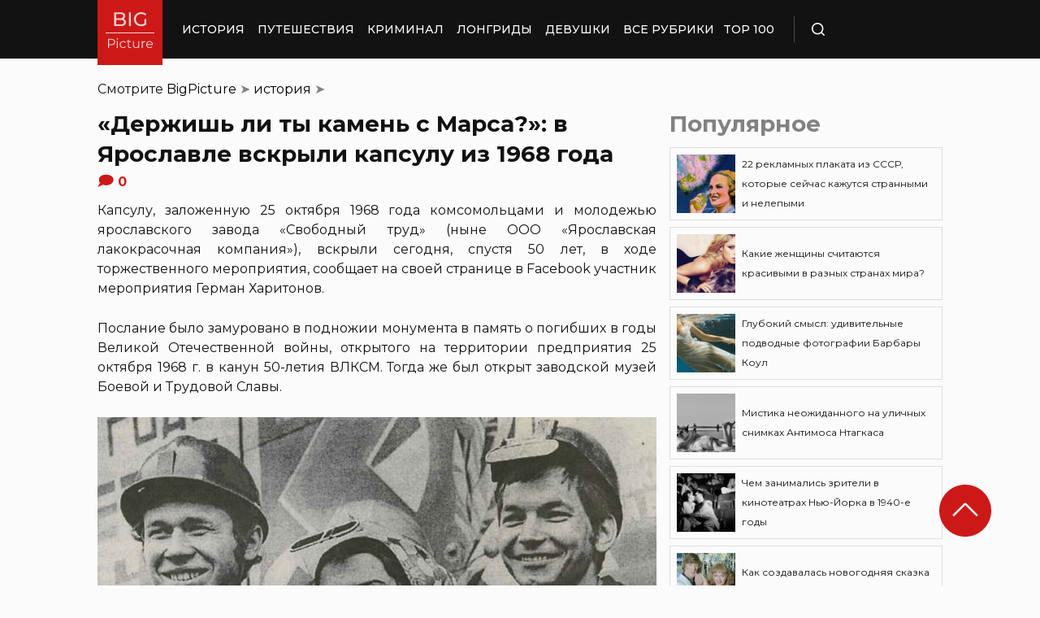

--- FILE ---
content_type: image/svg+xml
request_url: https://bigpicture.ru/wp-content/themes/bigpicture-new/assets/img/refresh-sharp.svg
body_size: 311
content:
<svg width="24" height="24" viewBox="0 0 24 24" fill="none" xmlns="http://www.w3.org/2000/svg">
<path d="M15 6.84375C15 6.84375 16.1419 6.28125 12 6.28125C10.5166 6.28125 9.0666 6.72112 7.83323 7.54523C6.59986 8.36934 5.63856 9.54068 5.07091 10.9111C4.50325 12.2816 4.35472 13.7896 4.64411 15.2444C4.9335 16.6993 5.64781 18.0357 6.6967 19.0846C7.7456 20.1334 9.08197 20.8478 10.5368 21.1371C11.9917 21.4265 13.4997 21.278 14.8701 20.7103C16.2406 20.1427 17.4119 19.1814 18.236 17.948C19.0601 16.7147 19.5 15.2646 19.5 13.7812" stroke="#F06313" stroke-miterlimit="10" stroke-linecap="square"/>
<path d="M12 2.71875L15.75 6.46875L12 10.2188" stroke="#F06313" stroke-miterlimit="10" stroke-linecap="square"/>
</svg>


--- FILE ---
content_type: image/svg+xml
request_url: https://bigpicture.ru/wp-content/themes/bigpicture-new/assets/img/logo.svg
body_size: 2398
content:
<svg width="80" height="80" viewBox="0 0 80 80" fill="none" xmlns="http://www.w3.org/2000/svg">
<path d="M0 0H80V80H0V0Z" fill="#CC1917"/>
<path d="M10 40H70V41H10V40Z" fill="#F0D3D3"/>
<path d="M31.824 23.2878C32.8 23.5598 33.568 24.0558 34.128 24.7758C34.688 25.4798 34.968 26.3758 34.968 27.4638C34.968 28.9198 34.416 30.0398 33.312 30.8238C32.224 31.6078 30.632 31.9998 28.536 31.9998H20.52V15.1998H28.056C29.976 15.1998 31.456 15.5838 32.496 16.3518C33.552 17.1198 34.08 18.1838 34.08 19.5438C34.08 20.4238 33.872 21.1838 33.456 21.8238C33.056 22.4638 32.512 22.9518 31.824 23.2878ZM22.92 17.1438V22.5198H27.84C29.072 22.5198 30.016 22.2958 30.672 21.8478C31.344 21.3838 31.68 20.7118 31.68 19.8318C31.68 18.9518 31.344 18.2878 30.672 17.8398C30.016 17.3758 29.072 17.1438 27.84 17.1438H22.92ZM28.44 30.0558C29.8 30.0558 30.824 29.8318 31.512 29.3838C32.2 28.9358 32.544 28.2318 32.544 27.2718C32.544 25.3998 31.176 24.4638 28.44 24.4638H22.92V30.0558H28.44Z" fill="#F0D3D3"/>
<path d="M38.6841 15.1998H41.0841V31.9998H38.6841V15.1998Z" fill="#F0D3D3"/>
<path d="M57.7538 23.5038H60.0578V30.0558C59.2258 30.7438 58.2578 31.2718 57.1538 31.6398C56.0498 32.0078 54.8978 32.1918 53.6978 32.1918C52.0018 32.1918 50.4738 31.8238 49.1138 31.0878C47.7538 30.3358 46.6818 29.3118 45.8978 28.0158C45.1298 26.7038 44.7458 25.2318 44.7458 23.5998C44.7458 21.9678 45.1298 20.4958 45.8978 19.1838C46.6818 17.8718 47.7538 16.8478 49.1138 16.1118C50.4898 15.3758 52.0338 15.0078 53.7458 15.0078C55.0898 15.0078 56.3058 15.2318 57.3938 15.6798C58.4978 16.1118 59.4338 16.7518 60.2018 17.5998L58.7138 19.0878C57.3698 17.7918 55.7458 17.1438 53.8418 17.1438C52.5618 17.1438 51.4098 17.4238 50.3858 17.9838C49.3778 18.5278 48.5858 19.2958 48.0098 20.2878C47.4338 21.2638 47.1458 22.3678 47.1458 23.5998C47.1458 24.8158 47.4338 25.9198 48.0098 26.9118C48.5858 27.8878 49.3778 28.6558 50.3858 29.2158C51.4098 29.7758 52.5538 30.0558 53.8178 30.0558C55.3218 30.0558 56.6338 29.6958 57.7538 28.9758V23.5038Z" fill="#F0D3D3"/>
<path d="M17.1878 47.7999C18.6172 47.7999 19.7372 48.1413 20.5478 48.8239C21.3585 49.5066 21.7639 50.4453 21.7639 51.6399C21.7639 52.8346 21.3585 53.7733 20.5478 54.4559C19.7372 55.1279 18.6172 55.4639 17.1878 55.4639H14.1798V58.9999H12.9958V47.7999H17.1878ZM17.1558 54.4239C18.2652 54.4239 19.1132 54.1839 19.6999 53.7039C20.2865 53.2133 20.5798 52.5253 20.5798 51.6399C20.5798 50.7333 20.2865 50.0399 19.6999 49.5599C19.1132 49.0693 18.2652 48.8239 17.1558 48.8239H14.1798V54.4239H17.1558Z" fill="#F0D3D3"/>
<path d="M23.8652 50.5839H25.0012V58.9999H23.8652V50.5839ZM24.4412 48.7439C24.2066 48.7439 24.0092 48.6639 23.8492 48.5039C23.6892 48.3439 23.6092 48.1519 23.6092 47.9279C23.6092 47.7146 23.6892 47.5279 23.8492 47.3679C24.0092 47.2079 24.2066 47.1279 24.4412 47.1279C24.6759 47.1279 24.8732 47.2079 25.0332 47.3679C25.1932 47.5173 25.2732 47.6986 25.2732 47.9119C25.2732 48.1466 25.1932 48.3439 25.0332 48.5039C24.8732 48.6639 24.6759 48.7439 24.4412 48.7439Z" fill="#F0D3D3"/>
<path d="M31.6501 59.0799C30.8181 59.0799 30.0714 58.8986 29.4101 58.5359C28.7594 58.1733 28.2474 57.6666 27.8741 57.0159C27.5008 56.3546 27.3141 55.6133 27.3141 54.7919C27.3141 53.9706 27.5008 53.2346 27.8741 52.5839C28.2474 51.9333 28.7594 51.4266 29.4101 51.0639C30.0714 50.7013 30.8181 50.5199 31.6501 50.5199C32.3754 50.5199 33.0208 50.6639 33.5861 50.9519C34.1621 51.2293 34.6154 51.6399 34.9461 52.1839L34.0981 52.7599C33.8208 52.3439 33.4688 52.0346 33.0421 51.8319C32.6154 51.6186 32.1514 51.5119 31.6501 51.5119C31.0421 51.5119 30.4928 51.6506 30.0021 51.9279C29.5221 52.1946 29.1434 52.5786 28.8661 53.0799C28.5994 53.5813 28.4661 54.1519 28.4661 54.7919C28.4661 55.4426 28.5994 56.0186 28.8661 56.5199C29.1434 57.0106 29.5221 57.3946 30.0021 57.6719C30.4928 57.9386 31.0421 58.0719 31.6501 58.0719C32.1514 58.0719 32.6154 57.9706 33.0421 57.7679C33.4688 57.5653 33.8208 57.2559 34.0981 56.8399L34.9461 57.4159C34.6154 57.9599 34.1621 58.3759 33.5861 58.6639C33.0101 58.9413 32.3648 59.0799 31.6501 59.0799Z" fill="#F0D3D3"/>
<path d="M41.7035 58.4879C41.4901 58.6799 41.2235 58.8293 40.9035 58.9359C40.5941 59.0319 40.2688 59.0799 39.9275 59.0799C39.1381 59.0799 38.5301 58.8666 38.1035 58.4399C37.6768 58.0133 37.4635 57.4106 37.4635 56.6319V51.5439H35.9595V50.5839H37.4635V48.7439H38.5995V50.5839H41.1595V51.5439H38.5995V56.5679C38.5995 57.0693 38.7221 57.4533 38.9675 57.7199C39.2235 57.9759 39.5861 58.1039 40.0555 58.1039C40.2901 58.1039 40.5141 58.0666 40.7275 57.9919C40.9515 57.9173 41.1435 57.8106 41.3035 57.6719L41.7035 58.4879Z" fill="#F0D3D3"/>
<path d="M51.3555 50.5839V58.9999H50.2675V57.4639C49.9688 57.9759 49.5581 58.3759 49.0355 58.6639C48.5128 58.9413 47.9155 59.0799 47.2435 59.0799C46.1448 59.0799 45.2755 58.7759 44.6355 58.1679C44.0061 57.5493 43.6915 56.6479 43.6915 55.4639V50.5839H44.8275V55.3519C44.8275 56.2373 45.0461 56.9093 45.4835 57.3679C45.9208 57.8266 46.5448 58.0559 47.3555 58.0559C48.2408 58.0559 48.9395 57.7893 49.4515 57.2559C49.9635 56.7119 50.2195 55.9599 50.2195 54.9999V50.5839H51.3555Z" fill="#F0D3D3"/>
<path d="M55.6251 52.2319C55.8918 51.6666 56.2864 51.2399 56.8091 50.9519C57.3424 50.6639 57.9984 50.5199 58.7771 50.5199V51.6239L58.5051 51.6079C57.6198 51.6079 56.9264 51.8799 56.4251 52.4239C55.9238 52.9679 55.6731 53.7306 55.6731 54.7119V58.9999H54.5371V50.5839H55.6251V52.2319Z" fill="#F0D3D3"/>
<path d="M68.0839 55.1439H61.0438C61.1078 56.0186 61.4438 56.7279 62.0518 57.2719C62.6599 57.8053 63.4278 58.0719 64.3558 58.0719C64.8785 58.0719 65.3585 57.9813 65.7958 57.7999C66.2332 57.6079 66.6119 57.3306 66.9319 56.9679L67.5718 57.7039C67.1985 58.1519 66.7292 58.4933 66.1638 58.7279C65.6092 58.9626 64.9958 59.0799 64.3238 59.0799C63.4599 59.0799 62.6918 58.8986 62.0198 58.5359C61.3585 58.1626 60.8412 57.6506 60.4678 56.9999C60.0945 56.3493 59.9078 55.6133 59.9078 54.7919C59.9078 53.9706 60.0838 53.2346 60.4358 52.5839C60.7985 51.9333 61.2892 51.4266 61.9078 51.0639C62.5372 50.7013 63.2412 50.5199 64.0198 50.5199C64.7985 50.5199 65.4972 50.7013 66.1158 51.0639C66.7345 51.4266 67.2198 51.9333 67.5718 52.5839C67.9239 53.2239 68.0998 53.9599 68.0998 54.7919L68.0839 55.1439ZM64.0198 51.4959C63.2092 51.4959 62.5265 51.7573 61.9718 52.2799C61.4278 52.7919 61.1185 53.4639 61.0438 54.2959H67.0118C66.9372 53.4639 66.6225 52.7919 66.0678 52.2799C65.5238 51.7573 64.8412 51.4959 64.0198 51.4959Z" fill="#F0D3D3"/>
</svg>


--- FILE ---
content_type: application/javascript; charset=utf-8
request_url: https://bigpicture.ru/wp-content/themes/bigpicture-new/assets/js/preload.js?ver=4a623c01403b6241a15e72195e745b4e
body_size: 80
content:
if (document.querySelectorAll('.hamb').length > 0) {
	document.querySelector('.hamb').onclick = toggleMobileMenu
}
document.querySelector('.open_search').onclick = toggleSearchBar

function toggleSearchBar() {
	document.querySelector('html').classList.toggle('search_isOpen')
}
function toggleMobileMenu() {
	document.querySelector('html').classList.toggle('menu_open')
}